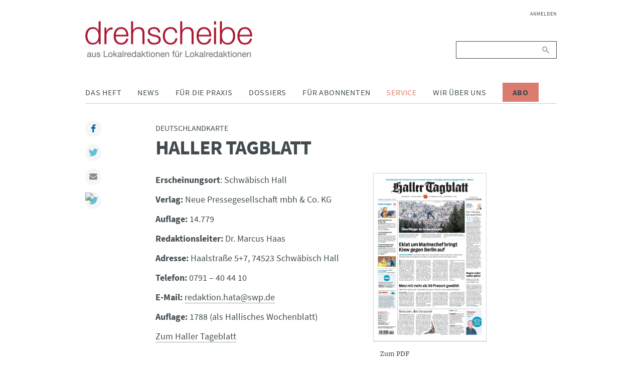

--- FILE ---
content_type: text/html; charset=UTF-8
request_url: https://www.drehscheibe.org/deutschlandkarte-steckbriefe/haller-tagblatt.html
body_size: 5288
content:
<!DOCTYPE html>
<html lang="de">
<head>

      <meta charset="UTF-8">
    <title>Haller Tagblatt - drehscheibe</title>
    <base href="https://www.drehscheibe.org/">

          <meta name="robots" content="index,follow">
      <meta name="description" content="Haller Tagblatt">
      <meta name="keywords" content="">
      <meta name="generator" content="Contao Open Source CMS">
    
    <meta name="viewport" content="width=device-width,initial-scale=1.0">
        <link rel="stylesheet" href="assets/css/layout.min.css,responsive.min.css,reset.min.css,base.css,light.c...-1299ae60.css">        <script src="assets/js/jquery.min.js-9bdc1ca2.js"></script><script src="system/modules/sharebuttons/assets/scripts.js?v=a0e3185b" async></script><link rel="stylesheet" href="files/drehscheibe/theme/font-awesome/css/font-awesome.min.css">
<script src="files/drehscheibe/theme/js/script.js"></script>
<link rel="apple-touch-icon" sizes="57x57" href="files/drehscheibe/theme/img/icons/apple-icon-57x57.png">
<link rel="apple-touch-icon" sizes="60x60" href="files/drehscheibe/theme/img/icons/apple-icon-60x60.png">
<link rel="apple-touch-icon" sizes="72x72" href="files/drehscheibe/theme/img/icons/apple-icon-72x72.png">
<link rel="apple-touch-icon" sizes="76x76" href="files/drehscheibe/theme/img/icons/apple-icon-76x76.png">
<link rel="apple-touch-icon" sizes="114x114" href="files/drehscheibe/theme/img/icons/apple-icon-114x114.png">
<link rel="apple-touch-icon" sizes="120x120" href="files/drehscheibe/theme/img/icons/apple-icon-120x120.png">
<link rel="apple-touch-icon" sizes="144x144" href="files/drehscheibe/theme/img/icons/apple-icon-144x144.png">
<link rel="apple-touch-icon" sizes="152x152" href="files/drehscheibe/theme/img/icons/apple-icon-152x152.png">
<link rel="apple-touch-icon" sizes="180x180" href="files/drehscheibe/theme/img/icons/apple-icon-180x180.png">
<link rel="icon" type="image/png" sizes="192x192"  href="files/drehscheibe/theme/img/icons/android-icon-192x192.png">
<link rel="icon" type="image/png" sizes="32x32" href="files/drehscheibe/theme/img/icons/favicon-32x32.png">
<link rel="icon" type="image/png" sizes="96x96" href="files/drehscheibe/theme/img/icons/favicon-96x96.png">
<link rel="icon" type="image/png" sizes="16x16" href="files/drehscheibe/theme/img/icons/favicon-16x16.png">
<link rel="manifest" href="files/drehscheibe/theme/img/icons/manifest.json">
<meta name="msapplication-TileColor" content="#ffffff">
<meta name="msapplication-TileImage" content="/ms-icon-144x144.png">
<meta name="theme-color" content="#ffffff">

  	<meta property="og:title" content="Haller Tagblatt - drehscheibe" />
	<meta property="og:description" content="Haller Tagblatt" />
	<meta property="og:url" content="https://www.drehscheibe.org/deutschlandkarte-steckbriefe/haller-tagblatt.html" />
	<meta property="og:image" content="{ {env::url} }/files/drehscheibe/theme/img/drehscheibe-logo@2x.png" />
	<link rel="apple-touch-icon" sizes="180x180" href="/apple-touch-icon.png">
	<link rel="icon" type="image/png" sizes="32x32" href="/favicon-32x32.png">
	<link rel="icon" type="image/png" sizes="16x16" href="/favicon-16x16.png">
	<link rel="manifest" href="/site.webmanifest">
	<meta name="msapplication-TileColor" content="#2b5797">
	<meta name="theme-color" content="#ffffff">
</head>
<body id="top" class="mac chrome blink ch131">

      
    <div id="wrapper">

                        <header id="header">
            <div class="inside">
              
<div class="header__brand">
	
<div class="header__publisher" id="publisher">
	<a href="https://www.drehscheibe.org/" title="drehscheibe | Nachrichten aus Lokalredaktionen für Lokalredaktionen">
		<img class="header__logo" src="files/drehscheibe/theme/img/drehscheibe-logo@2x.png" alt="drehscheibe" title="drehscheibe" />
		<img class="header__logo-mobile" src="files/drehscheibe/theme/img/drehscheibe-logo-mobile@2x.png" alt="drehscheibe" title="drehscheibe" />
	</a>
</div>
	
<button id="nav-open" class="nav-btn" type="button">
	<i class="fa fa-bars" aria-hidden="true"></i>
</button>
</div>
<div class="nav" id="navigation">
	
<!-- indexer::stop -->
<nav class="mod_navigation nav__login block">

  
  <a href="deutschlandkarte-steckbriefe/haller-tagblatt.html#skipNavigation235" class="invisible">Navigation überspringen</a>

  
<ul class="level_1">
            <li class="first last"><a href="anmelden.html" title="Anmelden" class="first last">Anmelden</a></li>
      </ul>

  <span id="skipNavigation235" class="invisible"></span>

</nav>
<!-- indexer::continue -->

	
<!-- indexer::stop -->
<div class="mod_search nav__search block">

        
  
<form action="suche.html" method="get">
    <div class="formbody">
        <label for="ctrl_keywords_89" class="invisible">Suchbegriffe</label>
        <input type="search" name="keywords" id="ctrl_keywords_89" class="text" value="">
        <button type="submit" id="ctrl_submit_89" class="submit">Suchen</button>
            </div>
</form>




</div>
<!-- indexer::continue -->

	
<!-- indexer::stop -->
<nav class="mod_navigation nav__pages dropdown block">

  
  <a href="deutschlandkarte-steckbriefe/haller-tagblatt.html#skipNavigation86" class="invisible">Navigation überspringen</a>

  
<ul class="level_1">
            <li class="submenu first"><a href="das-heft.html" title="Das Heft" class="submenu first" aria-haspopup="true">Das Heft</a>
<ul class="level_2">
            <li class="issues first"><a href="ausgaben.html" title="Ausgaben" class="issues first">Ausgaben</a></li>
                <li class="last"><a href="abonnieren.html" title="drehscheibe abonnieren" class="last">Abonnieren</a></li>
      </ul>
</li>
                <li class="submenu"><a href="news.html" title="News" class="submenu" aria-haspopup="true">News</a>
<ul class="level_2">
            <li class="first"><a href="dpa-news-tipps.html" title="dpa-news-tipps" class="first">dpa-news-tipps</a></li>
                <li class="videos"><a href="videos.html" title="Videos" class="videos">Videos</a></li>
                <li><a href="interviews.html" title="Interviews">Interviews</a></li>
                <li><a href="podcast.html" title="Podcast">Podcast</a></li>
                <li><a href="wir-halten-kontakt.html" title="Wir halten Kontakt">Wir halten Kontakt</a></li>
                <li><a href="debatten.html" title="Debatten">Debatten</a></li>
                <li><a href="fiene-checkt.html" title="Fiene checkt">Fiene checkt</a></li>
                <li><a href="forschung.html" title="Forschung">Forschung</a></li>
                <li><a href="eine-woche-mit.html" title="Eine Woche mit">Eine Woche mit</a></li>
                <li><a href="Sonderausgaben.html" title="Sonderausgaben">Sonderausgaben</a></li>
                <li><a href="verschiedenes.html" title="Verschiedenes">Verschiedenes</a></li>
                <li><a href="reden.html" title="Reden aus dem Lokaljournaismus">Reden</a></li>
                <li class="last"><a href="http://www.drehscheibe.org/blog/" title="drehscheibe-Blog" class="last" target="_blank" rel="noreferrer noopener">drehscheibe-Blog</a></li>
      </ul>
</li>
                <li class="submenu"><a href="fuer-die-praxis.html" title="Für die Praxis" class="submenu" aria-haspopup="true">Für die Praxis</a>
<ul class="level_2">
            <li class="first"><a href="themenwochen.html" title="Themenwochen" class="first">Themenwochen</a></li>
                <li><a href="presserecht.html" title="Presserecht">Presserecht</a></li>
                <li><a href="presserat.html" title="Presserat">Presserat</a></li>
                <li><a href="internetwerkstatt.html" title="Internetwerkstatt">Internetwerkstatt</a></li>
                <li><a href="leseranwalt.html" title="Leseranwalt">Leseranwalt</a></li>
                <li><a href="lokaltipps.html" title="Lokaltipps">Lokaltipps</a></li>
                <li><a href="linktipps.html" title="Linktipps">Linktipps</a></li>
                <li><a href="nachgedreht.html" title="Nachgedreht">Nachgedreht</a></li>
                <li class="last"><a href="drehscheibe-plus.html" title="drehscheibe plus" class="last">drehscheibe plus</a></li>
      </ul>
</li>
                <li class="submenu"><a href="dossiers.html" title="Dossiers" class="submenu" aria-haspopup="true">Dossiers</a>
<ul class="level_2">
            <li class="first"><a href="wahlen.html" title="Dossier zur Bundestagswahl" class="first">Wahlen</a></li>
                <li><a href="integration.html" title="Integration">Integration</a></li>
                <li><a href="kommunalpolitik.html" title="Kommunalpolitik">Kommunalpolitik</a></li>
                <li><a href="corona.html" title="Corona">Corona</a></li>
                <li class="last"><a href="krieg-gegen-die-ukraine.html" title="Krieg gegen die Ukraine" class="last">Krieg gegen die Ukraine</a></li>
      </ul>
</li>
                <li class="submenu"><a href="fuer-abonnenten.html" title="Für Abonnenten" class="submenu" aria-haspopup="true">Für Abonnenten</a>
<ul class="level_2">
            <li class="first"><a href="archiv.html" title="Archiv" class="first">Archiv</a></li>
                <li><a href="ideenlisten.html" title="Ideenlisten">Ideenlisten</a></li>
                <li class="redaktionskalender"><a href="redaktionskalender.html" title="Redaktionskalender" class="redaktionskalender">Redaktionskalender</a></li>
                <li class="last"><a href="registrieren.html" title="Registrieren" class="last">Registrieren</a></li>
      </ul>
</li>
                <li class="submenu trail"><a href="service.html" title="Service" class="submenu trail" aria-haspopup="true">Service</a>
<ul class="level_2">
            <li class="first"><a href="seminare.html" title="Seminare" class="first">Seminare</a></li>
                <li><a href="forum-lokaljournalismus.html" title="Forum Lokaljournalismus">Forum Lokaljournalismus</a></li>
                <li><a href="glossar.html" title="Glossar">Glossar Migration</a></li>
                <li><a href="glossar-lokaljournalismus.html" title="Glossar Lokaljournalismus">Glossar Lokaljournalismus</a></li>
                <li><a href="publikationen.html" title="Publikationen">Publikationen</a></li>
                <li><a href="journalistenpreise.html" title="Journalistenpreise">Journalistenpreise</a></li>
                <li class="trail"><a href="deutschlandkarte.html" title="Deutschlandkarte" class="trail">Deutschlandkarte</a></li>
                <li><a href="kindermedienkonferenz.html" title="Kindermedienkonferenz">Kindermedienkonferenz</a></li>
                <li class="last"><a href="newsletter.html" title="Newsletter abonnieren" class="last">Newsletter</a></li>
      </ul>
</li>
                <li class="submenu"><a href="wir-ueber-uns.html" title="Wir über uns" class="submenu" aria-haspopup="true">Wir über uns</a>
<ul class="level_2">
            <li class="first"><a href="redaktion.html" title="Redaktion" class="first">Redaktion</a></li>
                <li><a href="projektteam-lokaljournalisten.html" title="Projektteam Lokaljournalisten">Projektteam Lokaljournalisten</a></li>
                <li class="last"><a href="bpb.html" title="Bundeszentrale für politische Bildung" class="last">bpb</a></li>
      </ul>
</li>
                <li class="cta-btn last"><a href="abonnieren.html" title="Abo" class="cta-btn last">Abo</a></li>
      </ul>

  <span id="skipNavigation86" class="invisible"></span>

</nav>
<!-- indexer::continue -->

</div>            </div>
          </header>
              
      
              <div id="container">

                      <div id="main" class="main-article">
              <div class="inside">
                

  <div class="mod_article block" id="article-1423">
    
          
<div class="mod_newsreader block">

        
  
  <div class="layout_full article block">

      <div class="kicker">Deutschlandkarte</div>
    <div class="invisible">:</div>
  
  <h1>Haller Tagblatt</h1>

  
      
<div class="ce_text block">

        
  
  
      <figure class="image_container float_right">

              <a href="files/drehscheibe/media/service/deutschlandkarte/deutschlandkarte-2021/haller-tagblatt-2022.pdf" title="Haller Tagblatt">
      
      

<img src="files/drehscheibe/media/service/deutschlandkarte/deutschlandkarte-relaunch/baden-wuerttemberg/haller-tagblatt.png" width="667" height="1000" alt="Haller Tagblatt">


              </a>
      
              <figcaption class="caption">Zum PDF</figcaption>
      
    </figure>
  
      <p><strong>Erscheinungsort</strong>: Schwäbisch Hall</p>
<p><strong>Verlag:</strong> Neue Pressegesellschaft mbh &amp; Co. KG</p>
<p><strong>Auflage:</strong> 14.779</p>
<p><strong>Redaktionsleiter: </strong>Dr. Marcus Haas</p>
<p><strong>Adresse:</strong> Haalstraße 5+7, 74523 Schwäbisch Hall</p>
<p><strong>Telefon:</strong> 0791 – 40 44 10</p>
<p><strong>E-Mail:</strong> <a href="&#109;&#97;&#105;&#108;&#116;&#111;&#58;&#114;&#x65;&#100;&#x61;&#107;&#x74;&#105;&#x6F;&#110;&#x40;&#104;&#x61;&#108;&#x6C;&#101;&#x72;&#116;&#x61;&#103;&#x62;&#108;&#x61;&#116;&#x74;&#46;&#x64;&#101;">&#114;&#x65;&#100;&#x61;&#107;&#x74;&#105;&#x6F;&#110;&#x2E;&#104;&#x61;&#116;&#x61;&#64;&#x73;&#119;&#x70;&#46;&#x64;&#101;</a></p>
<p><strong>Auflage:</strong> 1788 (als Hallisches Wochenblatt)</p>
<p><a href="https://www.swp.de/lokales/schwaebisch-hall/" target="_blank" rel="noopener">Zum Haller Tageblatt</a></p>  

</div>
  
  
  
            <ul class="tag-chain">
              <li class="tag-chain-item first last"><a href="schlagworte/tag/Haller%20Tagblatt.html">Haller Tagblatt</a></li>
            </ul>
      
</div>

      <!-- indexer::stop -->
    <p class="back"><a href="javascript:history.go(-1)" title="Zurück">Zurück</a></p>
    <!-- indexer::continue -->
  
      <div class="ce_comments block">
      <h2>Kommentare</h2>
                  <h2>Einen Kommentar schreiben</h2>
      <!-- indexer::stop -->
<div class="inside">
  <div class="comments__heading">Kommentieren</div>
  <div class="form">
                  <form id="com_tl_news_3784" method="post">
          <div class="formbody">
            <input type="hidden" name="FORM_SUBMIT" value="com_tl_news_3784">
            <input type="hidden" name="REQUEST_TOKEN" value="">
            <div class="widget widget-explanation explanation">
				<p>Bei den mit Sternchen (*) markierten Feldern handelt es sich um Pflichtfelder.</p>
			</div>
            <div class="widget">
              <label for="ctrl_name_3784" class="mandatory"><span class="invisible">Pflichtfeld </span>Name<span class="mandatory">*</span></label>              <input type="text" name="name" id="ctrl_name_3784" class="text mandatory" value="" required maxlength="64">            </div>
            <div class="widget">
              <label for="ctrl_email_3784" class="mandatory"><span class="invisible">Pflichtfeld </span>E-Mail (wird nicht veröffentlicht)<span class="mandatory">*</span></label>              <input type="email" name="email" id="ctrl_email_3784" class="text mandatory" value="" required maxlength="255">            </div>
            <div class="widget">
              <label for="ctrl_website_3784">Webseite</label>              <input type="url" name="website" id="ctrl_website_3784" class="text" value="" maxlength="128">            </div>
                          <div class="widget">
                <label for="ctrl_captcha"><span id="captcha_text_captcha_3784" class="captcha_text">&#66;&#x69;&#116;&#x74;&#101;&#x20;&#97;&#x64;&#100;&#x69;&#101;&#x72;&#101;&#x6E;&#32;&#x53;&#105;&#x65;&#32;&#x33;&#32;&#x75;&#110;&#x64;&#32;&#x32;&#46;</span><span class="mandatory">*</span></label>
                <input type="text" name="captcha_captcha" id="ctrl_captcha_3784" class="captcha mandatory" value="" aria-describedby="captcha_text_captcha_3784" maxlength="2" required>              </div>
                        <div class="widget">
              <label for="ctrl_comment_3784" class="invisible">Kommentar</label>
              <textarea name="comment" id="ctrl_comment_3784" class="textarea mandatory" rows="4" cols="40" required></textarea>            </div>
            <div class="widget">
              <fieldset id="ctrl_notify_3784" class="checkbox_container"><input type="hidden" name="notify" value=""><span><input type="checkbox" name="notify" id="opt_notify_3784_0" class="checkbox" value="1"> <label id="lbl_notify_3784_0" for="opt_notify_3784_0">Über neue Kommentare per E-Mail benachrichtigen (Sie können das Abonnement jederzeit beenden)</label></span> </fieldset>            </div>
            <div class="submit_container">
              <input type="submit" class="submit" value="Kommentar absenden">
            </div>
          </div>
        </form>
            </div>
</div>
<!-- indexer::continue -->
    </div>
  

</div>
    
      </div>


<!-- indexer::stop -->
<div class="mod_sharebuttons article__share-buttons">

    
	<div class="sharebuttons__heading">Teilen:</div>

    
<!-- indexer::stop -->
<div class="sharebuttons">
	<ul class="theme light">
                                    <li><a class="facebook" href="https://www.facebook.com/sharer/sharer.php?u=https%3A%2F%2Fwww.drehscheibe.org%2Fdeutschlandkarte-steckbriefe%2Fhaller-tagblatt.html&amp;t=Deutschlandkarte%20Steckbriefe" rel="nofollow" title="auf Facebook teilen" onclick="return shd.open(this.href,600,300);">Facebook</a></li>
                                                            <li><a class="twitter" href="https://twitter.com/intent/tweet?url=https%3A%2F%2Fwww.drehscheibe.org%2Fdeutschlandkarte-steckbriefe%2Fhaller-tagblatt.html&amp;text=Deutschlandkarte%20Steckbriefe" rel="nofollow" title="auf Twitter teilen" onclick="return shd.open(this.href,500,260);">Twitter</a></li>
                                                            <li><a class="mail" href="mailto:?subject=Website%20Empfehlung:%20Deutschlandkarte%20Steckbriefe&amp;body=https%3A%2F%2Fwww.drehscheibe.org%2Fdeutschlandkarte-steckbriefe%2Fhaller-tagblatt.html">Mail</a></li>
                                                                        <li><a href="javascript:;" onclick="window.print()"><img src="https://simplesharebuttons.com/images/somacro/print.png" alt="Print" /></a></li>
                    	</ul>
</div>
<!-- indexer::continue -->
</div>
<!-- indexer::continue -->
              </div>
                          </div>
          
        </div>
      
      
                        <footer id="footer">
            <div class="inside">
              
<div class="nav" id="footer-navigation">
	
<!-- indexer::stop -->
<nav class="mod_customnav nav__footer block">

  
  <a href="deutschlandkarte-steckbriefe/haller-tagblatt.html#skipNavigation91" class="invisible">Navigation überspringen</a>

  
<ul class="level_1">
            <li class="first"><a href="faq.html" title="FAQ" class="first">FAQ</a></li>
                <li><a href="datenschutz.html" title="Datenschutz">Datenschutz</a></li>
                <li><a href="#uc-corner-modal-show" title="Cookie-Einstellungen">Cookie-Einstellungen</a></li>
                <li><a href="kontakt.html" title="Kontakt">Kontakt</a></li>
                <li class="last"><a href="impressum.html" title="Impressum" class="last">Impressum</a></li>
      </ul>

  <span id="skipNavigation91" class="invisible"></span>

</nav>
<!-- indexer::continue -->

	
<div class="nav__social">
	<ul>
		<li>
			<a href="https://www.facebook.com/drehscheibe/">
	  			<i class="fa fa-facebook" aria-hidden="true"></i>
			</a>
		</li>
		<li>
			<a href="http://www.youtube.com/user/drehscheibeMagazin">
				<i class="fa fa-youtube-play" aria-hidden="true"></i>
			</a>
		</li>
		<li>
			<a href="https://vimeo.com/user59296168/">
	  			<i class="fa fa-vimeo" aria-hidden="true"></i>
			</a>
		</li>
		<li>
			<a href="http://www.twitter.com/drehscheibe">
	  			<i class="fa fa-twitter" aria-hidden="true"></i>
			</a>
		</li>
	</ul>
</div>
</div>
<div class="footer__copyright">
	Copyright © 2026 drehscheibe. Alle Rechte vorbehalten
</div>            </div>
          </footer>
              
    </div>

      
  
<script src="assets/jquery-ui/js/jquery-ui.min.js"></script>
<script>
  (function($) {
    $(document).ready(function() {
      $(document).accordion({
        // Put custom options here
        heightStyle: 'content',
        header: 'div.toggler',
        collapsible: true,
        create: function(event, ui) {
          ui.header.addClass('active');
          $('div.toggler').attr('tabindex', 0);
        },
        activate: function(event, ui) {
          ui.newHeader.addClass('active');
          ui.oldHeader.removeClass('active');
          $('div.toggler').attr('tabindex', 0);
        }
      });
    });
  })(jQuery);
</script>
  <script type="application/ld+json">
{
    "@context": "https:\/\/schema.org",
    "@graph": [
        {
            "@type": "WebPage"
        }
    ]
}
</script>
<script type="application/ld+json">
{
    "@context": "https:\/\/schema.contao.org",
    "@graph": [
        {
            "@type": "Page",
            "fePreview": false,
            "groups": [],
            "noSearch": false,
            "pageId": 1239,
            "protected": false,
            "title": "Haller Tagblatt"
        }
    ]
}
</script>
</body>
</html>


--- FILE ---
content_type: text/css
request_url: https://www.drehscheibe.org/assets/css/layout.min.css,responsive.min.css,reset.min.css,base.css,light.c...-1299ae60.css
body_size: 11550
content:
body,form,figure{margin:0;padding:0}img{border:0}header,footer,nav,section,aside,article,figure,figcaption{display:block}body{font-size:100.01%}select,input,textarea{font-size:99%}#container,.inside{position:relative}#main,#left,#right{float:left;position:relative}#main{width:100%}#left{margin-left:-100%}#right{margin-right:-100%}#footer{clear:both}#main .inside{min-height:1px}.ce_gallery>ul,.content-gallery>ul{margin:0;padding:0;overflow:hidden;list-style:none}.ce_gallery>ul li,.content-gallery>ul li{float:left}.ce_gallery>ul li.col_first,.content-gallery>ul li.col_first{clear:left}.float_left,.media--left>figure{float:left}.float_right,.media--right>figure{float:right}.block{overflow:hidden}.media{display:flow-root}.clear,#clear{height:.1px;font-size:.1px;line-height:.1px;clear:both}.invisible{border:0;clip:rect(0 0 0 0);height:1px;margin:-1px;overflow:hidden;padding:0;position:absolute;width:1px}.custom{display:block}#container:after,.custom:after{content:"";display:table;clear:both}
@media (max-width:767px){#wrapper{margin:0;width:auto}#container{padding-left:0;padding-right:0}#main,#left,#right{float:none;width:auto}#left{right:0;margin-left:0}#right{margin-right:0}}img{max-width:100%;height:auto}.audio_container audio{max-width:100%}.video_container video{max-width:100%;height:auto}.aspect,.responsive{position:relative;height:0}.aspect iframe,.responsive iframe{position:absolute;top:0;left:0;width:100%;height:100%}.aspect--16\:9,.responsive.ratio-169{padding-bottom:56.25%}.aspect--16\:10,.responsive.ratio-1610{padding-bottom:62.5%}.aspect--21\:9,.responsive.ratio-219{padding-bottom:42.8571%}.aspect--4\:3,.responsive.ratio-43{padding-bottom:75%}.aspect--3\:2,.responsive.ratio-32{padding-bottom:66.6666%}
header,footer,nav,section,aside,main,article,figure,figcaption{display:block}body,div,h1,h2,h3,h4,h5,h6,p,blockquote,pre,code,ol,ul,li,dl,dt,dd,figure,table,th,td,form,fieldset,legend,input,textarea{margin:0;padding:0}table{border-spacing:0;border-collapse:collapse}caption,th,td{text-align:left;text-align:start;vertical-align:top}abbr,acronym{font-variant:normal;border-bottom:1px dotted #666;cursor:help}blockquote,q{quotes:none}fieldset,img,iframe{border:0}ul{list-style-type:none}sup{vertical-align:text-top}sub{vertical-align:text-bottom}del{text-decoration:line-through}ins{text-decoration:none}body{font:12px/1 "Lucida Grande","Lucida Sans Unicode",Verdana,sans-serif;color:#000}input,button,textarea,select{font-family:inherit;font-size:99%;font-weight:inherit}pre,code{font-family:Monaco,monospace}h1,h2,h3,h4,h5,h6{font-size:100%;font-weight:400}h1{font-size:1.8333em}h2{font-size:1.6667em}h3{font-size:1.5em}h4{font-size:1.3333em}table{font-size:inherit}caption,th{font-weight:700}a{color:#00f}h1,h2,h3,h4,h5,h6{margin-top:1em}h1,h2,h3,h4,h5,h6,p,pre,blockquote,table,ol,ul,form{margin-bottom:12px}
.sharebuttons {
	overflow:hidden;
}

.sharebuttons > ul.theme {
	list-style-type:none;
	margin:-4px;
	padding:0;
}

.sharebuttons > ul.theme:after {
	content:"";
	display:block;
	clear:both;
}

.sharebuttons > ul.theme > li {
	float:left;
}

.sharebuttons > ul.theme > li > a {
	margin:4px;
	display:block;
	white-space:nowrap;
	overflow:hidden;
	text-indent:101%;
	background-repeat:no-repeat;
	background-position:center;
}

.sharebuttons > ul.text > li > a {
	text-indent:0;
}

/* source: http://www.kplitsolutions.com/freebies.html */

.sharebuttons > ul.light > li > a {
	width:32px;
	height:32px;
	background-image:url('../../system/modules/sharebuttons/assets/light/sprites-32.png');
}

.sharebuttons > ul.light > li > a.facebook {
	background-position:-40px 0;
}

.sharebuttons > ul.light > li > a.twitter {
	background-position:-200px 0;
}

.sharebuttons > ul.light > li > a.twitter2 {
	background-position:-160px 0;
}

.sharebuttons > ul.light > li > a.gplus {
	background-position:-80px 0;
}

.sharebuttons > ul.light > li > a.linkedin {
	background-position:-120px 0;
}

.sharebuttons > ul.light > li > a.xing {
	background-position:-240px 0;
}

.sharebuttons > ul.light > li > a.mail {
	background-position:0 0;
}

.sharebuttons > ul.light > li > a.tumblr {
	background-position:-280px 0;
}

.sharebuttons > ul.light > li > a.pinterest {
	background-position:-320px 0;
}

.sharebuttons > ul.light > li > a.reddit {
	background-position:-360px 0;
}

.sharebuttons > ul.light > li > a.whatsapp {
	background-position:-400px 0;
}

@media only screen and (-webkit-min-device-pixel-ratio: 1.3),
       only screen and (-o-min-device-pixel-ratio: 13/10),
       only screen and (min-resolution: 120dpi) 
{
	.sharebuttons > ul.light > li > a {
		background-size:auto 32px;
		background-image:url('../../system/modules/sharebuttons/assets/light/sprites-64.png');
	}
}

/*! normalize.css v5.0.0 | MIT License | github.com/necolas/normalize.css */article, aside, details, figcaption, figure, footer, header, img, main, menu, nav, section {
    display: block;
}
button, hr, input {
    overflow: visible;
}
audio, canvas, progress, video {
    display: inline-block;
}
progress, sub, sup {
    vertical-align: baseline;
}
[type=checkbox], [type=radio], legend {
    box-sizing: border-box;
    padding: 0;
}
body, figure {
    margin: 0;
}
#header, sub, sup {
    position: relative;
}
hr {
    box-sizing: content-box;
    height: 0;
}
code, kbd, pre, samp {
    font-family: monospace, monospace;
    font-size: 1em;
}
a {
    background-color: transparent;
    -webkit-text-decoration-skip: objects;
    color: #414b50;
    text-decoration: none;
}
a:active, a:hover {
    outline-width: 0;
}
abbr[title] {
    border-bottom: none;
    text-decoration: underline;
    text-decoration: underline dotted;
}
b, strong {
    font-weight: bolder;
}
dfn {
    font-style: italic;
}
mark {
    background-color: #ff0;
    color: #000;
}
#header, #wrapper, .nav-btn, body {
    background-color: #fff;
}
small {
    font-size: 80%}
sub, sup {
    font-size: 75%;
    line-height: 0;
}
sub {
    bottom: -.25em;
}
sup {
    top: -.5em;
}
audio:not([controls]) {
    display: none;
    height: 0;
}
img {
    border-style: none;
    width: 100%;
    height: auto;
}
svg:not(:root) {
    overflow: hidden;
}
button, input, optgroup, select, textarea {
    font-family: sans-serif;
    font-size: 100%;
    line-height: 1.15;
    margin: 0;
}
button, select {
    text-transform: none;
}
[type=reset], [type=submit], button, html [type=button] {
    -webkit-appearance: button;
}
[type=button]::-moz-focus-inner, [type=reset]::-moz-focus-inner, [type=submit]::-moz-focus-inner, button::-moz-focus-inner {
    border-style: none;
    padding: 0;
}
[type=button]:-moz-focusring, [type=reset]:-moz-focusring, [type=submit]:-moz-focusring, button:-moz-focusring {
    outline: ButtonText dotted 1px;
}
fieldset {
    margin: 0 2px;
}
legend {
    color: inherit;
    display: table;
    max-width: 100%;
    white-space: normal;
}
textarea {
    overflow: auto;
}
[type=number]::-webkit-inner-spin-button, [type=number]::-webkit-outer-spin-button {
    height: auto;
}
[type=search] {
    -webkit-appearance: textfield;
    outline-offset: -2px;
}
[type=search]::-webkit-search-cancel-button, [type=search]::-webkit-search-decoration {
    -webkit-appearance: none;
}
::-webkit-file-upload-button {
    -webkit-appearance: button;
    font: inherit;
}
h2, h3 {
    line-height: 1.2;
}
summary {
    display: list-item;
}
[hidden], template {
    display: none;
}
/* source-sans-pro-300 - latin */
@font-face {
  font-family: 'Source Sans Pro';
  font-style: normal;
  font-weight: 300;
  src: url('../../files/drehscheibe/theme/fonts/source-sans-pro-v13-latin-300.eot'); /* IE9 Compat Modes */
  src: local('Source Sans Pro Light'), local('SourceSansPro-Light'),
       url('../../files/drehscheibe/theme/fonts/source-sans-pro-v13-latin-300.eot?#iefix') format('embedded-opentype'), /* IE6-IE8 */
       url('../../files/drehscheibe/theme/fonts/source-sans-pro-v13-latin-300.woff2') format('woff2'), /* Super Modern Browsers */
       url('../../files/drehscheibe/theme/fonts/source-sans-pro-v13-latin-300.woff') format('woff'), /* Modern Browsers */
       url('../../files/drehscheibe/theme/fonts/source-sans-pro-v13-latin-300.ttf') format('truetype'), /* Safari, Android, iOS */
       url('../../files/drehscheibe/theme/fonts/source-sans-pro-v13-latin-300.svg#SourceSansPro') format('svg'); /* Legacy iOS */
}
/* source-sans-pro-300italic - latin */
@font-face {
  font-family: 'Source Sans Pro';
  font-style: italic;
  font-weight: 300;
  src: url('../../files/drehscheibe/theme/fonts/source-sans-pro-v13-latin-300italic.eot'); /* IE9 Compat Modes */
  src: local('Source Sans Pro Light Italic'), local('SourceSansPro-LightItalic'),
       url('../../files/drehscheibe/theme/fonts/source-sans-pro-v13-latin-300italic.eot?#iefix') format('embedded-opentype'), /* IE6-IE8 */
       url('../../files/drehscheibe/theme/fonts/source-sans-pro-v13-latin-300italic.woff2') format('woff2'), /* Super Modern Browsers */
       url('../../files/drehscheibe/theme/fonts/source-sans-pro-v13-latin-300italic.woff') format('woff'), /* Modern Browsers */
       url('../../files/drehscheibe/theme/fonts/source-sans-pro-v13-latin-300italic.ttf') format('truetype'), /* Safari, Android, iOS */
       url('../../files/drehscheibe/theme/fonts/source-sans-pro-v13-latin-300italic.svg#SourceSansPro') format('svg'); /* Legacy iOS */
}
/* source-sans-pro-regular - latin */
@font-face {
  font-family: 'Source Sans Pro';
  font-style: normal;
  font-weight: 400;
  src: url('../../files/drehscheibe/theme/fonts/source-sans-pro-v13-latin-regular.eot'); /* IE9 Compat Modes */
  src: local('Source Sans Pro Regular'), local('SourceSansPro-Regular'),
       url('../../files/drehscheibe/theme/fonts/source-sans-pro-v13-latin-regular.eot?#iefix') format('embedded-opentype'), /* IE6-IE8 */
       url('../../files/drehscheibe/theme/fonts/source-sans-pro-v13-latin-regular.woff2') format('woff2'), /* Super Modern Browsers */
       url('../../files/drehscheibe/theme/fonts/source-sans-pro-v13-latin-regular.woff') format('woff'), /* Modern Browsers */
       url('../../files/drehscheibe/theme/fonts/source-sans-pro-v13-latin-regular.ttf') format('truetype'), /* Safari, Android, iOS */
       url('../../files/drehscheibe/theme/fonts/source-sans-pro-v13-latin-regular.svg#SourceSansPro') format('svg'); /* Legacy iOS */
}
/* source-sans-pro-italic - latin */
@font-face {
  font-family: 'Source Sans Pro';
  font-style: italic;
  font-weight: 400;
  src: url('../../files/drehscheibe/theme/fonts/source-sans-pro-v13-latin-italic.eot'); /* IE9 Compat Modes */
  src: local('Source Sans Pro Italic'), local('SourceSansPro-Italic'),
       url('../../files/drehscheibe/theme/fonts/source-sans-pro-v13-latin-italic.eot?#iefix') format('embedded-opentype'), /* IE6-IE8 */
       url('../../files/drehscheibe/theme/fonts/source-sans-pro-v13-latin-italic.woff2') format('woff2'), /* Super Modern Browsers */
       url('../../files/drehscheibe/theme/fonts/source-sans-pro-v13-latin-italic.woff') format('woff'), /* Modern Browsers */
       url('../../files/drehscheibe/theme/fonts/source-sans-pro-v13-latin-italic.ttf') format('truetype'), /* Safari, Android, iOS */
       url('../../files/drehscheibe/theme/fonts/source-sans-pro-v13-latin-italic.svg#SourceSansPro') format('svg'); /* Legacy iOS */
}
/* source-sans-pro-700 - latin */
@font-face {
  font-family: 'Source Sans Pro';
  font-style: normal;
  font-weight: 700;
  src: url('../../files/drehscheibe/theme/fonts/source-sans-pro-v13-latin-700.eot'); /* IE9 Compat Modes */
  src: local('Source Sans Pro Bold'), local('SourceSansPro-Bold'),
       url('../../files/drehscheibe/theme/fonts/source-sans-pro-v13-latin-700.eot?#iefix') format('embedded-opentype'), /* IE6-IE8 */
       url('../../files/drehscheibe/theme/fonts/source-sans-pro-v13-latin-700.woff2') format('woff2'), /* Super Modern Browsers */
       url('../../files/drehscheibe/theme/fonts/source-sans-pro-v13-latin-700.woff') format('woff'), /* Modern Browsers */
       url('../../files/drehscheibe/theme/fonts/source-sans-pro-v13-latin-700.ttf') format('truetype'), /* Safari, Android, iOS */
       url('../../files/drehscheibe/theme/fonts/source-sans-pro-v13-latin-700.svg#SourceSansPro') format('svg'); /* Legacy iOS */
}
/* source-sans-pro-700italic - latin */
@font-face {
  font-family: 'Source Sans Pro';
  font-style: italic;
  font-weight: 700;
  src: url('../../files/drehscheibe/theme/fonts/source-sans-pro-v13-latin-700italic.eot'); /* IE9 Compat Modes */
  src: local('Source Sans Pro Bold Italic'), local('SourceSansPro-BoldItalic'),
       url('../../files/drehscheibe/theme/fonts/source-sans-pro-v13-latin-700italic.eot?#iefix') format('embedded-opentype'), /* IE6-IE8 */
       url('../../files/drehscheibe/theme/fonts/source-sans-pro-v13-latin-700italic.woff2') format('woff2'), /* Super Modern Browsers */
       url('../../files/drehscheibe/theme/fonts/source-sans-pro-v13-latin-700italic.woff') format('woff'), /* Modern Browsers */
       url('../../files/drehscheibe/theme/fonts/source-sans-pro-v13-latin-700italic.ttf') format('truetype'), /* Safari, Android, iOS */
       url('../../files/drehscheibe/theme/fonts/source-sans-pro-v13-latin-700italic.svg#SourceSansPro') format('svg'); /* Legacy iOS */
}
@font-face {
    font-family: 'Source Serif Pro';
    font-style: normal;
    font-weight: 400;
    src: local('Source Serif Pro'), local('SourceSerifPro-Regular'), url(https://fonts.gstatic.com/s/sourceserifpro/v4/CeUM4np2c42DV49nanp55fwyBZ-rE6leZUadLL2YbCE.woff2) format('woff2');
    unicode-range: U+0000-00FF, U+0131, U+0152-0153, U+02C6, U+02DA, U+02DC, U+2000-206F, U+2074, U+20AC, U+2212, U+2215, U+E0FF, U+EFFD, U+F000;
}
/* source-serif-pro-regular - latin */
@font-face {
  font-family: 'Source Serif Pro';
  font-style: normal;
  font-weight: 400;
  src: url('../../files/drehscheibe/theme/fonts/source-serif-pro-v7-latin-regular.eot'); /* IE9 Compat Modes */
  src: local('Source Serif Pro'), local('SourceSerifPro-Regular'),
       url('../../files/drehscheibe/theme/fonts/source-serif-pro-v7-latin-regular.eot?#iefix') format('embedded-opentype'), /* IE6-IE8 */
       url('../../files/drehscheibe/theme/fonts/source-serif-pro-v7-latin-regular.woff2') format('woff2'), /* Super Modern Browsers */
       url('../../files/drehscheibe/theme/fonts/source-serif-pro-v7-latin-regular.woff') format('woff'), /* Modern Browsers */
       url('../../files/drehscheibe/theme/fonts/source-serif-pro-v7-latin-regular.ttf') format('truetype'), /* Safari, Android, iOS */
       url('../../files/drehscheibe/theme/fonts/source-serif-pro-v7-latin-regular.svg#SourceSerifPro') format('svg'); /* Legacy iOS */
}
html {
    font-family: sans-serif;
    line-height: 1.15;
    -ms-text-size-adjust: 100%;
    -webkit-text-size-adjust: 100%;
    -webkit-font-smoothing: antialiased;
    -moz-osx-font-smoothing: grayscale;
}
* {
    -webkit-box-sizing: border-box;
    box-sizing: border-box;
}
:focus {
    outline: 0;
}
body {
    padding: 0;
    font-family: 'Source Serif Pro', serif;
    font-size: 1em;
    line-height: 1.5;
}
.kicker, .nav__pages .submenu .level_2 a, .nav__pages .submenu .level_2 strong, h1, h2, h3, h4, h5, h6 {
    font-family: 'Source Sans Pro', sans-serif;
}
@media screen and (min-width:61.25em) {
    body::before {
    content: "desktop"}
}@media screen and (min-width:48em) {
    body::before {
    content: "tablet"}
}@media screen and (min-width:32.5em) {
    body::before {
    content: "mobile";
    display: none;
}
}#wrapper {
    min-width: 18.75em;
    max-width: 61.25rem;
    margin: 0 auto;
    color: #414b50;
}
.ce_accordion a, p a {
    -webkit-transition-property: border-bottom-color, color;
    -o-transition-property: border-bottom-color, color;
    transition-property: border-bottom-color, color;
    -webkit-transition-duration: .2s;
    -o-transition-duration: .2s;
    transition-duration: .2s;
    border-bottom: 1px solid rgba(65, 75, 80, .5);
    color: #414b50;
}
a:active, a:focus, a:hover {
    color: #c41128;
    border-bottom-color: rgba(196, 17, 40, .5);
}
h1, h2, h3, h4, h5, h6 {
    font-size: 1em;
    font-weight: 700;
    line-height: 1.2;
}
h1 {
    font-size: 1.875rem;
    margin: .67em 0;
    text-transform: uppercase;
}
@media screen and (min-width:48em) {
    h1 {
    font-size: 2.5rem;
    letter-spacing: -.063rem;
}
#header {
    margin: .625rem 1.25rem 0;
}
}h2 {
    font-size: 1.75rem;
}
h3 {
    font-size: 1.5rem;
}
input[type=search] {
    -webkit-appearance: none;
    -webkit-box-sizing: border-box;
    box-sizing: border-box;
}
#header {
    margin-bottom: 1.25rem;
}
.header__brand {
    border-bottom: 1px solid #EDC0B5;
    height: 3.375rem;
    padding: 0 0 0 .875rem;
}
.header__publisher {
    float: left;
    margin: 0;
}
.header__logo-mobile {
    width: 11.25rem;
    height: 1.625rem;
    margin-top: .75rem;
    color: #414b50;
    vertical-align: middle;
}
.header__logo {
    display: none;
}
@media screen and (min-width:48em) {
    #header {
        border-bottom: 1px solid #EDC0B5;
    }
    .header__brand {
        border-bottom: 0;
        line-height: inherit;
        padding: 0;
        position: absolute;
        top: 2rem;
    }
    .header__logo {
        width: 20.81rem;
        display: block;
        color: #414b50;
        vertical-align: middle;
    }
    .header__logo-mobile, .nav-btn {
        display: none;
    }
}
.nav-btn {
    width: 3.375rem;
    height: 3.375rem;
    float: right;
    padding: 0;
    font-size: 2.5rem;
    color: #414b50;
    border-color: #EDC0B5;
    border-style: solid;
    border-width: 0 0 0 1px;
    cursor: pointer;
}
.nav-icon-bar {
    display: block;
    width: 1.125em;
    height: .125em;
    -webkit-border-radius: 1px;
    -moz-border-radius: 1px;
    border-radius: 1px;
    -webkit-box-shadow: 0 1px 0 rgba(0, 0, 0, .25);
    -moz-box-shadow: 0 1px 0 rgba(0, 0, 0, .25);
    box-shadow: 0 1px 0 rgba(0, 0, 0, .25);
    background-color: #313131;
}
.nav-icon:before {
    background: 0 0;
    width: 1.125em;
    height: .875em;
    display: block;
    content: "";
    position: absolute;
}
.nav {
    display: none;
    -webkit-flex-flow: column nowrap;
    -ms-flex-flow: column nowrap;
    flex-flow: column nowrap;
    font-size: 1em;
    letter-spacing: .05em;
}
@media screen and (max-width:47.999em) {
    .nav {
        padding: .875rem;
        background-color: #5a6367;
    }
}
.nav__search form {
    overflow: hidden;
    padding: 1rem 0;
}
@media screen and (min-width:48em) {
    .nav {
    display: block;
    display: -webkit-box;
    display: -webkit-flex;
    display: -ms-flexbox;
    display: flex;
    -webkit-flex-flow: row wrap;
    -ms-flex-flow: row wrap;
    flex-flow: row wrap;
}
.nav__account, .nav__login {
    position: relative;
    margin-left: auto;
    margin-bottom: 1rem;
    font-family: 'Source Sans Pro', sans-serif;
    font-size: .75rem;
    letter-spacing: 1px;
    text-transform: uppercase;
    line-height: 2rem;
    border-bottom: 1px solid #EDC0B5;
}
.nav__login {
    margin-bottom: 0;
    line-height: 1rem;
    font-size: .625rem;
    border-bottom: none;
}
.nav__login ul {
    float: right;
}
.nav__account li, .nav__login li {
    float: left;
    margin-right: 2rem;
}
.nav__login li {
    margin-right: 1rem;
}
.nav__account li.last, .nav__login li.last {
    margin-right: 0;
}
.nav__search {
    -webkit-box-flex: 1;
    -webkit-flex: 1 1 100%;
    -ms-flex: 1 1 100%;
    flex: 1 1 100%;
    height: 6.25rem;
}
.nav__search form {
    float: right;
    padding: 1.375rem 0 0;
}
}.nav__search input[type=search] {
    width: 80%;
    height: 2.1875rem;
    float: left;
    padding: 0 0 0 .625em;
    font-size: 1em;
    line-height: normal;
    color: #414b50;
    background-color: #fff;
    border: 1px solid #414b50;
    border-right: none;
}
.nav__search input[type=submit] {
    width: 2.1875rem;
    height: 2.1875rem;
    display: inline-block;
    float: left;
    position: relative;
    margin-top: 0;
    color: #414b50;
    background-color: #fff;
    background-image: url(../../files/drehscheibe/theme/img/search-button.png);
    background-size: 1.25em 1.25em;
    background-repeat: no-repeat;
    background-position: center;
    border: 1px solid #414b50;
    border-left: none;
    text-indent: -999999em;
}
.nav__search input[type=submit]:hover {
    background-color: #fff;
}
.nav ul {
    margin: 0;
    padding: 0;
    list-style: none;
}
.nav__login a, .nav__login strong, .nav__pages>ul>li>.active, .nav__pages>ul>li>.trail, .nav__pages>ul>li>a {
    display: block;
    padding: .625rem 0;
    font-family: 'Source Sans Pro', sans-serif;
    font-size: 1em;
    text-decoration: none;
    text-transform: uppercase;
    color: #f5f5f5;
}
@media screen and (min-width:48em) {
    #header .nav__search input[type=search] {
    width: 10rem!important;
}
.nav__search input[type=submit] {
    -webkit-box-shadow: 4px 0 0 #fff;
    box-shadow: 4px 0 0 #fff;
    vertical-align: bottom;
}
.nav__login a, .nav__login strong, .nav__pages>ul>li>.active, .nav__pages>ul>li>.trail, .nav__pages>ul>li>a {
    color: inherit;
}
.nav__pages.dropdown>ul>li.submenu:hover>.active, .nav__pages.dropdown>ul>li:hover>a {
    color: #db7c6f;
}
.nav__pages>ul>li {
    float: left;
    margin-right: 2rem;
}
.nav__pages li.last {
    margin-right: 0;
}
}.nav__login a:hover, .nav__login strong, .nav__pages>ul>li>.active, .nav__pages>ul>li>.trail {
    color: #db7c6f;
    font-weight: inherit;
}
@media screen and (max-width:47.99em) {
    .nav__pages li {
    position: relative;
    border-bottom: 1px solid #c2d0d3;
}
.nav__pages li.last {
    border-bottom: none;
}
.nav__pages>ul>li>a:after, .nav__pages>ul>li>strong:after {
    content: '\25BC';
    position: absolute;
    top: .875rem;
    right: .875rem;
    margin-left: .125rem;
    font-size: .875rem;
    color: #c2d0d3;
}
.nav__pages .submenu .level_2 a {
    color: #f5f5f5;
}
}.nav__pages.dropdown>ul>li.submenu:hover>.active, .nav__pages.dropdown>ul>li.submenu:hover>a {
    border-bottom: none;
}
.nav__pages.dropdown .submenu .level_2 {
    display: none;
}
.nav__pages.dropdown li.submenu:hover .level_2 {
    display: block;
}
.nav__pages .submenu .level_2 {
    margin-left: 2rem;
}
@media screen and (min-width:48em) {
    .nav__pages.dropdown .submenu .level_2 {
    width: auto;
    display: block;
    left: -9999em;
    position: absolute;
    z-index: 88;
    border-top-color: transparent;
}
.nav__pages.dropdown li.submenu:hover .level_2 {
    display: block;
    left: auto;
}
.nav__pages .submenu .level_2 {
    margin-left: 0;
    border: 1px solid #EDC0B5;
    background: #fff;
}
}
.nav__pages .submenu .level_2 a, .nav__pages .submenu .level_2 strong {
    clear: both;
    display: block;
    padding: .625rem .25rem;
    font-size: 1em;
    line-height: 1.5;
    text-decoration: none;
    text-transform: uppercase;
}
.nav__pages .submenu .level_2 a.last {
    border-bottom: none;
}
.nav__pages .level_2 .active, .nav__pages .level_2 .trail, .nav__pages.dropdown .level_2 a:hover {
    color: #db7c6f;
}
#container, .custom {
    padding: 0;
}
.custom .mod_article {
    margin: 0;
}
@media screen and (min-width: 48em) {
    .custom .mod_article {
        margin: 0 1.25rem;
    }
}
#container, .mod_article {
    margin-bottom: 1.25rem;
    margin-top: 1.25rem;
}
#container {
    overflow: hidden;
    padding: 0 .625rem;
}
#main, aside {
    padding: 0 .625rem;
    width: 100%}
#main.main-article {
    width: 100%}
.mod_article.first {
    margin-top: 0;
}
.main-article .mod_article.first {
    margin-top: 1.25rem;
}
.teaser-fullwidth {
    margin: 0;
    padding: 0 0 1.25rem;
}
@media screen and (min-width:48em) {
    .nav__pages .level_2 .active, .nav__pages .level_2 .trail, .nav__pages.dropdown .level_2 a:hover {
    color: #fff;
    background-color: #c2d0d3;
}
#main {
    width: 66.66%;
    float: left;
}
aside {
    width: 33.33%;
    float: left;
}
.teaser-fullwidth {
    height: 0;
    overflow: hidden;
    position: relative;
    padding: 0 0 42.8571428571%;
    -webkit-font-smoothing: antialiased;
    -moz-osx-font-smoothing: grayscale;
    text-rendering: optimizeLegibility;
    text-shadow: 0 0 20px rgba(0, 0, 0, .25);
    background-color: #D9DBDC;
    border-bottom: none;
}
}.teaser-fullwidth__media {
    background-color: #D9DBDC;
    height: 0;
    padding-bottom: 56.25%}
@media screen and (min-width:48em) {
    .teaser-fullwidth__media {
    background-color: #D9DBDC;
    padding-bottom: 42.8571428571%}
.teaser-fullwidth__media a:after {
    content: ' ';
    position: absolute;
    width: 100%;
    height: 100%;
    top: 0;
    right: 0;
    bottom: 0;
    left: 0;
    background: rgba(0, 0, 0, .4);
}
}.teaser-fullwidth__container {
    padding: 1.25rem 1.25rem 0;
}
@media screen and (min-width:48em) {
    .teaser-fullwidth__container {
    width: 48%;
    position: absolute;
    top: 0;
    right: 0;
    bottom: 0;
    padding: 1.75rem 2rem 1rem 0;
    display: -webkit-box;
    display: -webkit-flex;
    display: -ms-flexbox;
    display: flex;
    -webkit-box-orient: vertical;
    -webkit-box-direction: normal;
    -webkit-flex-direction: column;
    -ms-flex-direction: column;
    flex-direction: column;
    -webkit-box-pack: end;
    -webkit-justify-content: flex-end;
    -ms-flex-pack: end;
    justify-content: flex-end;
}
}.teaser-fullwidth__heading {
    font-size: 1em;
    margin: 0 0 .375em;
}
.kicker, .teaser-fullwidth__heading h2 a {
    display: block;
    font-size: .875em;
    line-height: 1.2;
}
@media screen and (min-width:48em) {
    .teaser-fullwidth__heading {
    margin-bottom: 1rem;
}
}@media screen and (min-width:61.25em) {
    .teaser-fullwidth__container {
    padding: 1.75rem 2.25rem 1rem .625rem;
}
.teaser-fullwidth__heading {
    margin-bottom: .625em;
}
}.kicker {
    margin-bottom: .3076923077em;
    text-transform: uppercase;
    color: #414b50;
}
.teaser-fullwidth__heading h2 {
    margin: 0;
}
.teaser-fullwidth__heading h2 a {
    font-weight: 700;
}
@media screen and (min-width:48em) {
    .teaser-fullwidth__heading .kicker {
    color: #fff;
    font-size: .875em;
}
.teaser-fullwidth__heading h2 a {
    margin: 0 0 .188em;
    font-size: 2.25rem;
    color: #fff;
}
}.teaser-fullwidth__text {
    margin: 0 0 .75rem;
    font-size: 1em;
    line-height: 1.4;
    color: #414b50;
}
@media screen and (min-width:32.5em) {
    .teaser-fullwidth__text {
    font-size: .9375em;
}
}@media screen and (min-width:48em) {
    .teaser-fullwidth__text {
    color: #fff;
    margin-bottom: 1rem;
}
}@media screen and (min-width:61.25em) {
    .teaser-fullwidth__text {
    font-size: 1.125em;
}
}.teaser-fullwidth__text p {
    margin-bottom: 0;
}
.ce_teaser, .mod_drehscheibe_idea_list .archive, .mod_drehscheibe_tag_browser .archive, .teaser-classic, .teaser-dossier, .teaser-large, .teaser-small, .videos .video-small, .mod_search .archive {
    border-color: #EDC0B5;
    border-style: solid;
    border-width: 1px 0 0;
    margin: 0 -1.25rem;
    padding: 1.25rem;
}
.teaser-classic {
    margin: 0;
}
.ce_teaser:nth-of-type(1), .mod_drehscheibe_idea_list .archive:nth-of-type(1), .mod_drehscheibe_tag_browser .archive:nth-of-type(1), .teaser-classic:nth-of-type(1), .teaser-dossier:nth-of-type(1), .teaser-large:nth-of-type(1), .teaser-small:nth-of-type(1), .videos .video-small:nth-of-type(1) {
    border-top-width: 0;
}
@media screen and (min-width:48em) {
    .ce_teaser, .teaser-dossier, .teaser-large, .teaser-small, .videos .video-small{
    border-top-width: 0;
    margin-left: 0;
    margin-right: 0;
    padding: 1.25rem 0;
}
}.author-item, .team-item, .teaser-referral {
    margin: 1.25rem 0;
    padding: 1.25rem;
}
.teaser-referral__label {
    margin-bottom: .625em;
    font-family: 'Source Sans Pro';
    font-size: 1.188rem;
    font-weight: 700;
    line-height: 1.2;
    color: #414B50;
}
.author-item__media, .ce_accordion .article__media, .ce_text figure, .team-item__media, .teaser-classic__media, .teaser-referral__media, .teaser-small__media, .videos .video-small__media {
    display: none;
    margin: 0 0 1.25rem;
}
.teaser-classic__media {
    display: block;
}
.teaser-classic__media .caption, .teaser-small__media .caption {
    display: none;
}
.article img, .author-item__media img, .ce_accordion .article__media figure, .ce_text figure img, .team-item__media img, .teaser-classic__media img, .teaser-small__media img, .videos .video-small__media img {
    border: 1px solid #CCD7DA;
}
@media screen and (min-width:32.5em) {
    .author-item__media, .ce_accordion .article__media, .team-item__media, .teaser-referral__media, .teaser-small__media, .videos .video-small__media {
    display: table-cell;
    margin: 0;
    padding-right: 1.25rem;
    vertical-align: top;
    width: 10.625rem;
}
.author-item__container, .autor-item__container, .ce_accordion .article__container, .team-item__container, .teaser-referral__container, .teaser-small__container, .videos .video-small__container {
    display: table-cell;
}
}@media screen and (min-width:61.25em) {
    .author-item__media, .ce_accordion .article__media, .team-item__media, .teaser-referral__media, .teaser-small__media, .videos .video-small__media {
    width: 16.875rem;
}
}.author-item__container, .ce_accordion .article__container, .team-item__container, .teaser-referral__container, .teaser-small__container, .videos .video-small__container {
    vertical-align: top;
}
.videos .video-small__container {
    padding: 0;
}
.author-item__heading h2, .team-item__heading h2, .teaser-classic__heading h2, .teaser-referral__heading h2, .teaser-small__heading h2, .videos .video-small__heading h2, .mod_search .archive h2 {
    margin: 0;
}
.teaser-classic__heading h2 {
    margin-bottom: 1.25rem;
}
.teaser-classic__heading h2 a, .teaser-referral__heading h2 a, .teaser-small__heading h2 a, .videos .video-small__heading h2 a, .mod_search .archive h2 a {
    display: block;
    font-size: 1.25rem;
    font-weight: 700;
    line-height: 1.2;
}
.teaser-classic__heading h2 a {
    font-size: 1.5rem;
}
@media screen and (min-width:48em) {
    .teaser-classic__heading h2 a, .teaser-referral__heading h2 a, .teaser-small__heading h2 a, .videos .video-small__heading h2 a, .mod_search .archive h2 a {
    margin: 0 0 .188em;
    font-size: 1.75rem;
}
.teaser-classic__heading h2 a {
    font-size: 2rem;
}
}.teaser-referral__text {
    font-size: 1rem;
}
.video-stage {
    margin-bottom: 0;
}
.video-stage, .video-stage-secondary {
    overflow: hidden;
    padding: 0 1.25rem;
    color: #adc1c5;
    background-color: #5a6367;
}
.video-stage-secondary__title, .video-stage__title {
    padding-top: 1.25rem;
}
.video-stage-secondary__title, .video-stage__link a, .video-stage__title {
    padding-bottom: 1.25rem;
    font-family: 'Source Sans Pro';
    font-size: 1.438rem;
    font-weight: 300;
    color: #adc1c5;
    text-transform: uppercase;
}
.video-stage-secondary__title {
    padding-bottom: 0;
    border-top: 1px solid #adc1c5;
}
.video-stage .kicker, .video-stage-secondary .kicker {
    color: #adc1c5;
}
.video-stage h2, .video-stage-secondary h2 {
    margin-top: 0;
}
.video-stage a, .video-stage-secondary a {
    color: #adc1c5;
}
.video-stage a:hover, .video-stage-secondary a:hover, .video-stage__link a:hover {
    color: #f5f5f5;
}
.video-stage-secondary {
    display: none;
    margin-top: 0;
    margin-bottom: 0;
    padding-bottom: 0;
    color: #adc1c5;
    background-color: #5a6367;
}
.video-large__container, .video-small__container {
    padding: 1.25rem 0;
}
.video-large__container .video-large__heading h1 {
    margin: .313em 0;
}
.video-stage-secondary .video-small {
    width: 100%;
    display: block;
    padding: 1.25rem 0 0;
}
@media screen and (min-width:61.25em) {
    .video-stage-secondary {
    display: block;
}
.video-stage-secondary .video-small {
    width: 31%;
    margin: 0 1.25rem 1.25rem 0;
    float: left;
}
.video-stage-secondary .video-small.last {
    margin-right: 0;
}
}.video-small__media {
    position: relative;
}
.video-stage-secondary .video-small__media a:after {
    content: '';
    position: absolute;
    top: 0;
    right: 0;
    bottom: 0;
    left: 0;
    background-image: url(../../files/drehscheibe/theme/img/video-player-btn.png);
    background-repeat: no-repeat;
    background-position: 50% 50%}
.videos .video-small__media-container {
    position: relative;
}
.videos .video-small__media-container .video-image-icon {
    width: 3.813rem;
    height: 3.813rem;
    position: absolute;
    top: 26%;
    left: 37%}
.videos .video-small__media-container .video-image-icon img {
    border: none;
}
.video-small__heading h2 {
    font-size: .75em;
}
.video-stage-footer {
    margin: 0;
    padding: 0;
}
.video-stage__link {
    padding: .725rem 1.25rem;
    text-align: center;
    background-color: #5a6367;
    border-top: 1px solid #adc1c5;
}
@media screen and (min-width:48em) {
    .video-small__heading h2 {
    font-size: 1.25rem;
}
.video-stage__link {
    text-align: right;
}
}.video-stage__link a:after {
    content: '\00bb';
    font-size: 1.438rem;
    color: #adc1c5;
    margin-left: 3px;
}
.video-stage__link a:hover:after {
    color: #f5f5f5;
}
.debate-stage, .dossier-stage {
    padding: 1.25rem;
    background-color: #edc0b5;
    color: #fff;
    overflow: hidden;
    position: relative;
}
.dossier-teaser {
    width: 100%;
    position: relative;
    display: block;
    padding: 1.25rem 0 0;
    text-align: center;
    z-index: 999;
}
@media screen and (min-width:48em) {
    .dossier-teaser {
    width: 33%;
    float: left;
}
.debate-teaser__container {
    max-width: 72%}
}.dossier-teaser-header {
    padding-bottom: 2.5rem;
}
.dossier-teaser-header figure {
    display: none;
}
@media screen and (min-width:32.5em) {
    .dossier-teaser-header figure {
    display: block;
    position: absolute;
    right: 1.25rem;
    top: 1.25rem;
}
}.dossier-teaser-header figure img {
    border: none;
}
.debate-teaser__heading .kicker, .dossier-header__heading .kicker, .dossier-teaser-header__heading .kicker {
    font-size: 1.125rem;
    color: #f5f5f5;
}
.debate-teaser__heading h2, .dossier-header__heading h1, .dossier-teaser-header__heading h2 {
    margin-top: 0;
    font-size: 2.188rem;
    text-transform: uppercase;
}
.debate-teaser__heading h2 a, .dossier-header__heading h1 a, .dossier-teaser-header__heading h2 a {
    color: #f5f5f5;
}
.debate-teaser__link a, .dossier-teaser-header__link a {
    font-family: 'Source Sans Pro';
    font-size: 1.188rem;
    font-weight: 700;
    color: #414B50;
}
.debate-teaser__link a:hover, .dossier-teaser-header__link a:hover {
    color: #f5f5f5;
}
.debate-teaser__link a:after, .dossier-teaser-header__link a:after {
    content: '\00bb';
    font-size: 1.188rem;
    color: #414B50;
    margin-left: 3px;
}
.debate-teaser__link a:hover:after, .dossier-teaser-header__link a:hover:after {
    color: #f5f5f5;
}
.debate-teaser__link a, .debate-teaser__link a:after, .dossier-teaser__heading .kicker, .dossier-teaser__heading h2 a {
    color: #fff;
}
.dossier-teaser__heading h2 {
    margin-top: 0;
    font-size: 1.25rem;
}
.dossier-teaser__heading h2 a {
    font-size: 1em;
}
.debate-stage {
    background-color: #a7bbbf;
}
.debate-teaser__info {
    font-family: 'Source Sans Pro';
    font-weight: 700;
}
.debate-teaser__info:before {
    content: ' ';
    width: 5rem;
    height: .125rem;
    display: block;
    margin-bottom: .75rem;
    background-color: #fff;
}
.debate-teaser__media {
    overflow: hidden;
    position: absolute;
    bottom: 0;
    right: .625rem;
    width: 12.5rem;
    height: 12.5rem;
    margin: 0;
    z-index: 1;
}
.debate-teaser__container {
    position: relative;
    z-index: 999;
}
@media screen and (max-width:47.99em) {
    .debate-teaser__text {
    max-width: 72%}
}@media screen and (min-width:61.25em) {
    .debate-teaser__container {
    width: 60%}
.debate-teaser__media {
    width: 18.75rem;
    height: 18.75rem;
    right: 1.25rem;
}
}.debate-teaser__link {
    position: absolute;
    right: 1.25rem;
    bottom: 1.25rem;
    z-index: 999;
}
.debate-teaser__link a:hover, .debate-teaser__link a:hover:after {
    color: #414B50;
}
@media screen and (min-width:32.5em) {
    .main-article .mod_article {
    max-width: 41.25rem;
    margin-left: auto;
    margin-right: auto;
    font-size: 1.125em;
}
}.article {
    font-family: 'Source Sans Pro', sans-serif;
    margin-bottom: 1.25rem;
}
.caption {
    font-family: 'Source Serif Pro'
}
.article h1 {
    margin-top: 0;
}
.info, .info-date {
    margin: 1.25rem 0;
}
.info {
    font-weight: 700;
}
.info-date {
    font-size: .9375rem;
}
.article figure.float_left, .article figure.float_right {
    float: left;
    margin: 0;
    padding-right: 1.25rem;
    vertical-align: top;
    width: 15.375rem;
}
.article figure.float_right {
    float: right;
    padding-right: 0;
    padding-left: 1.25rem;
}
.article .ce_text ol, .article .ce_text ul {
    margin-left: 2rem;
}
.article .ce_text ol {
    list-style: decimal;
}
.article .ce_text ol li {
    list-style-type: decimal;
}
.article .ce_text li {
    list-style-type: disc;
}
.article .ce_text li>ul>li {
    list-style-type: circle;
}
.article .ce_text li a {
    -webkit-transition-property: border-bottom-color, color;
    -o-transition-property: border-bottom-color, color;
    transition-property: border-bottom-color, color;
    -webkit-transition-duration: .2s;
    -o-transition-duration: .2s;
    transition-duration: .2s;
    border-bottom: 1px solid rgba(65, 75, 80, .5);
    color: #414b50;
}
.article .ce_text li a:focus, .article .ce_text li a:hover {
    color: #c41128;
    border-bottom-color: rgba(196, 17, 40, .5);
}
@media screen and (min-width:48em) {
    .ce_accordion .article__media figure, .ce_text figure {
        display: block;
        margin: 0;
        padding-right: 1.25rem;
        padding-bottom: 1.25rem;
        width: 10.625rem;
    }
}
@media screen and (min-width:61.25em) {
    .ce_accordion .article__media figure, .ce_text figure {
        display: block;
        width: 16.875rem;
    }
}
.article blockquote, blockquote {
    margin: 2rem 0;
    padding: 1.25rem 1.25rem 1.25rem 2rem;
    font-size: .9375rem;
    border-left: 5px solid #DB7C6F;
    background-color: #f5f5f5;
}
.article blockquote p, blockquote p {
    margin-bottom: 0;
}
.article .caption, .ce_text .caption, .ce_image .caption {
    font-size: .875rem;
    padding: .875rem;
}
.redaktionskalender .layout_full .info, .mod_caroufredsel .caroufredsel_wrapper .caption, .mod_drehscheibe_idea_list, .mod_drehscheibe_tag_browser, .mod_drehscheibe_tag_browser .navigation li a, .mod_newscategories a, .mod_newscategories span, .toggler, .ui-accordion-header {
    font-family: 'Source Sans Pro'}
.author-item, .team-item, .teaser-referral {
    background-color: #EBEFF0;
}
.ce_accordion {
    padding-top: 0;
    padding-bottom: .625rem;
}
.toggler, .ui-accordion-header {
    position: relative;
    padding: .725rem 2.5rem .725rem 1.25rem;
    background-color: #D9DBDC;
    cursor: pointer;
}
.toggler.active, .toggler.active:after, .toggler:hover, .toggler:hover:after, .ui-accordion-header.active, .ui-accordion-header.active:after, .ui-accordion-header:hover, .ui-accordion-header:hover:after {
    color: #fff;
    background-color: #DB7C6F;
}
.toggler:after, .ui-accordion-header:after {
    content: '\2193';
    background-image: none;
    text-align: center;
    text-indent: 0;
    font-size: 1em;
    font-weight: 700;
    line-height: 2.8em;
    color: #414b50;
    position: absolute;
    right: 1.25rem;
    top: 50%;
    margin-top: -1.4em;
    margin-left: -1.4em;
    background-color: transparent;
    border-radius: 0;
}
.toggler.active:after, .ui-accordion-header.active:after {
    content: '\2191'}
.accordion, .ui-accordion-content {
    padding: 1.25rem;
}
.back, .pagination, input[type=submit] {
    margin-top: 1.25rem;
    font-family: 'Source Sans Pro'}
.back, .pagination li, input[type=submit] {
    float: left;
    margin-right: .5rem;
    text-align: center;
}
.back a:hover, .pagination li .current, .pagination li a:hover, .pagination li span:hover, input[type=submit]:hover {
    background-color: #999;
}
.main-article .mod_sharebuttons {
    width: auto;
    margin: 1.25rem 0;
}
@media screen and (min-width:48em) {
    .main-article .mod_sharebuttons {
    height: auto;
    position: fixed;
    top: 30%;
    margin: 0;
}
.main-article .mod_sharebuttons .sharebuttons__heading {
    text-indent: -999999em;
}
.main-article .sharebuttons>ul.theme>li {
    float: none;
    margin-bottom: 1em;
}
}.mod_search .submit, .mod_search .text {
    height: 2.1875rem;
    color: #414b50;
    background-color: #fff;
}
.mod_search {
    margin: 0 0 1rem;
    padding: .875rem 0;
}
.mod_search h3 {
    margin-top: 0;
}
.mod_search .text {
    padding: 0 0 0 .625em;
    font-size: 1em;
    line-height: normal;
    border: 1px solid #414b50;
    border-right: none;
    float: left;
    width: calc(100% - 2.6rem);
}
.mod_search .submit {
    width: 2.1875rem;
    display: inline-block;
    position: relative;
    margin-top: 0;
    background-image: url(../../files/drehscheibe/theme/img/search-button.png);
    background-size: 1.25em 1.25em;
    background-repeat: no-repeat;
    background-position: center;
    border: 1px solid #414b50;
    border-left: none;
    text-indent: -999999em;
    float: left;
    cursor: pointer;
}
.dossier-header__media img, .videos .teaser-image-icon img, .dossier-header figure img {
    border: none!important;
}
.mod_search .submit:hover {
    background-color: transparent!important;
}
.mod_search fieldset {
    clear: both;
}
.mod_search fieldset span {
    display: block;
}
.mod_search .archive {
    border-color: #EDC0B5;
    border-style: solid;
    border-width: 1px 0 0;
    margin: 0 -1.25rem;
    padding: 1.25rem;
}
.mod_search .archive h2 {
    padding-left: 30px;
    background: url('../../files/drehscheibe/theme/img/search-archive-icon.svg') no-repeat left 3px;
    background-size: auto 20px;
    margin-top: 0;
    margin-bottom: .25rem;
}
.mod_caroufredsel {
    overflow: hidden;
    position: relative;
    margin-top: 1.25rem;
    margin-bottom: 1.25rem;
    background-color: #ADC1C5;
}
.mod_caroufredsel .caroufredsel_wrapper {
    margin-top: 1rem!important;
}
.mod_caroufredsel .caroufredsel_wrapper figure {
    margin-right: .5rem;
    margin-left: .5rem;
}
.mod_caroufredsel .caroufredsel_wrapper .caption {
    font-weight: 700;
}
.mod_caroufredsel .caroufredsel_wrapper .caption:first-line {
    font-weight: 400;
}
.mod_caroufredsel .caroufredsel_controls {
    height: 4em;
}
.mod_caroufredsel .caroufredsel_next, .mod_caroufredsel .caroufredsel_prev {
    width: 32px;
    display: block;
    bottom: 1.25rem;
    height: 32px;
    background-image: url(../../files/drehscheibe/theme/img/controls.png);
    position: absolute;
    z-index: 99;
    margin-top: -16px;
    opacity: .5;
    cursor: pointer;
}
.mod_caroufredsel .caroufredsel_prev {
    left: 1.25rem;
    background-position: 0 0;
    -webkit-transition: opacity .35s linear 0s;
    transition: opacity .35s linear 0s;
}
.mod_caroufredsel .caroufredsel_next {
    right: 1.25rem;
    background-position: -32px 0;
    -webkit-transition: opacity .35s linear 0s;
    transition: opacity .35s linear 0s;
}
.mod_caroufredsel .caroufredsel_navi span, .mod_caroufredsel .caroufredsel_pagi {
    display: none!important;
}
.embed-container {
    position: relative;
    padding-bottom: 56.25%;
    height: 0;
    overflow: hidden;
    max-width: 100%}
.embed-container embed, .embed-container iframe, .embed-container object {
    position: absolute;
    top: 0;
    left: 0;
    width: 100%;
    height: 100%}
.videos .teaser-image-icon {
    width: 3.813rem;
    height: 3.813rem;
    position: absolute;
    top: 26%;
    left: 37%}
.dossier-header {
    margin: 0!important;
    padding: 1.25rem;
    color: #fff;
    background-color: #EDC0B5;
}
@media screen and (min-width:48em) {
    .dossier-header__heading {
    width: 30%}
}
.dossier-header__heading h1 {
    font-size: 3.75em;
}
.dossier-header__media {
    display: none;
    position: absolute;
    right: 2.5rem;
    top: 1.25rem;
    z-index: 1;
}
.dossier-header__container {
    position: relative;
    z-index: 1;
}
.dossier-header__text {
    width: 100%}
@media screen and (min-width:48em) {
    .dossier-header__media {
    display: block;
}
.dossier-header__text {
    width: 60%}
}
.dossier-header__text a {
    color: #fff;
    border-bottom: 1px solid #fff;
}
.mod_newscategories .level_1 {
    padding: 0;
    margin: 0;
    list-style: none;
    display: -webkit-box;
    display: -moz-box;
    display: -ms-flexbox;
    display: -webkit-flex;
    display: flex;
    -webkit-flex-flow: row wrap;
    justify-content: space-around;
}
#newsletter .mod_subscribe input, #newsletter-storniert .mod_unsubscribe input, .redaktionskalender .layout_full td {
    display: block;
}
.mod_newscategories li {
    width: 100%;
    height: auto;
    margin-bottom: 1.25rem;
    line-height: 48px;
    text-align: center;
    background-repeat: no-repeat;
}
@media screen and (min-width:32.5em) {
    .mod_newscategories li {
    width: 143px;
    height: 48px;
}
}.mod_newscategories li.news_category_2 {
    background-color: #ADC27E;
    background-image: url(../../files/drehscheibe/theme/img/wissen.png);
}
.mod_newscategories li.news_category_3 {
    background-color: #EBC076;
    background-image: url(../../files/drehscheibe/theme/img/organisieren.png);
}
.mod_newscategories li.news_category_4 {
    background-color: #81A5AA;
    background-image: url(../../files/drehscheibe/theme/img/recherchieren.png);
    background-position: top right;
}
.mod_newscategories li.news_category_5 {
    background-color: #DB7C6F;
    background-image: url(../../files/drehscheibe/theme/img/umsetzen.png);
    background-position: top right;
}
.box-abonnent .box__container, .box-archiv .box__container {
    min-height: 94px;
    background-size: 95px 94px;
    background-position: right center;
    background-repeat: no-repeat;
}
.mod_newscategories a, .mod_newscategories span {
    font-size: 1rem;
    line-height: 1;
    font-weight: 700;
    color: #fff;
    text-transform: uppercase;
    cursor: pointer;
}
.redaktionskalender .layout_full {
    margin-bottom: 2rem;
    padding: .875rem .625rem;
    border-bottom: 1px solid #F3D6CD;
}
.redaktionskalender .layout_full .ce_text {
    padding: 0;
}
.redaktionskalender .layout_full table {
    margin-bottom: 0;
}
.redaktionskalender .layout_full td.redKalenderText {
    border-bottom: 1px solid #fff;
}
.redaktionskalender .layout_full td.redKalenderExtra {
    padding-top: .875rem;
}
.redaktionskalender .layout_full.current {
    background-color: #F3D6CD;
}
.redaktionskalender .layout_full .info {
    margin-bottom: .375rem;
}
.redaktionskalender .layout_full h2 {
    margin-top: 0;
}
.mod_drehscheibe_tag_browser .navigation {
    margin-bottom: 3rem;
}
.mod_drehscheibe_tag_browser .navigation ul {
    display: table-row;
}
.mod_drehscheibe_tag_browser .navigation li {
    display: table-cell;
    float: left;
    margin-right: 1px;
    margin-bottom: 1px;
    vertical-align: middle;
    width: 3rem;
    height: 3rem;
    text-align: center;
    background-color: #ADC1C5;
}
.mod_drehscheibe_tag_browser .navigation li a {
    display: block;
    font-size: 2rem;
    text-transform: uppercase;
    color: #fff;
}
.mod_drehscheibe_idea_list .abstract, .mod_drehscheibe_tag_browser .abstract {
    display: none;
}
.mod_drehscheibe_tag_browser .tags table {
    width: 100%;
    border-collapse: collapse;
}
.mod_drehscheibe_tag_browser .tags th {
    font-size: 1.25rem;
}
.mod_drehscheibe_idea_list .archive h3, .mod_drehscheibe_tag_browser .archive h3 {
    margin: 0;
}
.mod_drehscheibe_idea_list .pubdate, .mod_drehscheibe_tag_browser .pubdate {
    margin-bottom: 1.25rem;
}
.mod_drehscheibe_idea_list .archive .media, .mod_drehscheibe_tag_browser .archive .media {
    float: left;
}
.mod_drehscheibe_idea_list .archive .media::after, .mod_drehscheibe_tag_browser .archive .media::after {
    content: ', ';
    padding-right: .125rem;
}
.mod_drehscheibe_idea_list .archive .download a::before, .mod_drehscheibe_tag_browser .archive .download a::before {
    content: url(../../files/drehscheibe/theme/img/icons/download.png);
    position: relative;
    top: 8px;
    margin-right: .5rem;
}
.mod_drehscheibe_idea_list fieldset, .mod_drehscheibe_tag_browser fieldset {
    border: none;
    margin: 0;
    padding: 0;
}
.mod_drehscheibe_idea_list .entry, .mod_drehscheibe_idea_list .label, .mod_drehscheibe_tag_browser .entry, .mod_drehscheibe_tag_browser .label {
    float: left;
}
.mod_drehscheibe_idea_list .label, .mod_drehscheibe_tag_browser .label {
    width: 30%}
.mod_drehscheibe_idea_list .entry, .mod_drehscheibe_tag_browser .entry {
    width: 70%}
@media screen and (max-width:47.99em) {
    .mod_drehscheibe_idea_list .entry, .mod_drehscheibe_idea_list .label, .mod_drehscheibe_tag_browser .entry, .mod_drehscheibe_tag_browser .label {
    width: 100%}
}.mod_drehscheibe_idea_list .labe::after, .mod_drehscheibe_tag_browser .label::after {
    content: ':';
    padding-right: .125rem;
}
.mod_drehscheibe_idea_list ul.tags, .mod_drehscheibe_tag_browser ul.tags {
    margin-bottom: 0;
}
.mod_drehscheibe_idea_list .archive .tags li, .mod_drehscheibe_tag_browser .archive .tags li {
    float: left;
    margin-right: .125rem;
}
.mod_drehscheibe_idea_list .archive .tags li::after, .mod_drehscheibe_tag_browser .archive .tags li::after {
    content: ', ';
    padding-right: .125rem;
}
.mod_drehscheibe_idea_list .archive .tags li:last-child::after, .mod_drehscheibe_tag_browser .archive .tags li:last-child::after {
    content: '';
    padding-right: 0;
}
.mod_drehscheibe_idea_list .archive .tags li a, .mod_drehscheibe_tag_browser .archive .tags li a {
    line-height: 1.5;
}
.ce_drehscheibe_idealist_link a, .comments__heading {
    line-height: 1.2;
    font-weight: 700;
    font-family: 'Source Sans Pro', sans-serif;
}
.ce_drehscheibe_idealist_link {
    padding: 1rem 0;
    border-bottom: 1px solid #EDC0B5;
}
.ce_drehscheibe_idealist_link.last {
    border-bottom: none;
}
.ce_drehscheibe_idealist_link a {
    display: block;
    font-size: 1.375rem;
    color: #414B50;
}
.mod_tagcloud {
    margin: 0 0 1rem;
    padding: .875rem .625rem;
    background-color: #EBEFF0;
}
.mod_tagcloud h2 {
    margin-top: 0;
}
.mod_tagcloud h3.toggle {
    cursor: pointer;
}
.mod_tagcloud .cloud li, .mod_tagcloud .related li, .tag-chain li, .tagged li {
    float: left;
    padding-right: 1.25rem;
}
.mod_tagcloud .cloud li.last, .mod_tagcloud .related li.last, .tag-chain li.last, .tagged li.last:last-child {
    padding-right: 0;
}
.mod_tagcloud .cloud li a, .mod_tagcloud .related li a, .tag-chain li a, .tagged li a {
    padding: .125em .5em;
    font-family: 'Source Sans Pro', sans-serif;
    font-size: .75rem;
    text-transform: uppercase;
    background-color: #CCD7DA;
    cursor: pointer;
}
.mod_comments {
    padding: 1.25rem;
    font-family: 'Source Sans Pro', sans-serif;
    border-top: 1px solid #edc0b5;
}
.ce_comments {
    margin-top: 1.25em;
    padding-top: 1.25em;
    font-family: 'Source Sans Pro', sans-serif;
    border-top: 1px solid #EDC0B5;
    clear: both;
}
.comments__heading {
    padding: 1.25em 0;
    font-size: 1.188em;
}
.mod_comments label {
    display: block;
    margin-top: .5rem;
}
@media screen and (min-width:48em) {
    .mod_comments label {
    width: auto;
    display: inline-block;
}
}
@media screen and (min-width:32.5em) {
    .comment_default, .mod_comments .inside {
        max-width: 41.25rem;
        margin-left: auto;
        margin-right: auto;
        font-size: 1.125em;
    }
    .comment_default {
        margin-top: 2em;
        border-bottom: 1px solid #edc0b5;
    }
    .comment {
        padding-left: 1.25rem;
        padding-right: 1.25rem;
    }
    .comment:first-child {
        border-top: none;
    }
}
.box,
.mod_drehscheibe_top_news_list {
    position: relative;
    margin: 0 0 1rem;
    padding: .875rem .625rem;
    font-family: 'Source Sans Pro', sans-serif;
}
.mod_drehscheibe_top_news_list h2, .box-most-read h2, .box-redaktionskalender .event, .box-redaktionskalender .event a, .box-tags h2, .box__heading, .teaser-buzz__heading h2 {
    font-family: 'Source Sans Pro', sans-serif;
    font-size: 1.375rem;
    font-weight: 700;
    line-height: 1.2;
    color: #414B50;
}
.mod_drehscheibe_top_news_list h2, .box-most-read h2, .box-tags h2 {
    margin-top: 0;
}
.box__content {
    margin: .875em 0 0;
}
.box__media {
    margin: 0;
}
.box__text {
    font-family: 'Source Sans Pro', sans-serif;
    font-size: .875rem;
    line-height: 1.4;
}
.box-newsletter #mc-embedded-subscribe, .box__link {
    font-family: 'Source Sans Pro', sans-serif;
    font-size: .75rem;
    letter-spacing: 1px;
    text-align: right;
    text-transform: uppercase;
    padding-top: .625rem;
    cursor: pointer;
}
.box-newsletter #mc-embedded-subscribe:after, .box__link:after {
    content: '\00bb';
    font-size: 1.25em;
    margin-left: 3px;
}
.box-archiv, .box-redaktionskalender {
    color: #fff;
    background-color: #DB7C6F;
}
.box-archiv .box__heading, .box-archiv a, .box-redaktionskalender .box__heading, .box-redaktionskalender a {
    color: #fff;
}
.box-redaktionskalender {
    padding: .875rem 3rem;
    overflow: hidden;
}
.box-redaktionskalender .box__content, .box-redaktionskalender .box__heading, .box-redaktionskalender .box__link {
    margin-left: -3rem;
    margin-right: -3rem;
    padding: 0 .625rem;
}
.box-redaktionskalender .box__eventlist {
    background-color: #e7aa9d;
}
.box-redaktionskalender .mod_eventlist {
    overflow: visible;
}
.box-redaktionskalender .editorial-slider {
    overflow: hidden;
}
.box-redaktionskalender .event {
    text-align: center;
    word-wrap: break-word;
    padding: .5rem;
}
.box-redaktionskalender .event time,
.box-redaktionskalender .event a {
    display: block;
}
.box-redaktionskalender .slick-arrow {
    display: block;
    padding: 0;
    position: absolute;
    height: 100%;
    top: 0;
    border: none;
    text-indent: -9999px;
    width: 40px;
    cursor: pointer;
}
.box-redaktionskalender .slick-prev {
    background-color: #e7aa9d;
    left: -48px;
}
.box-redaktionskalender .slick-next {
    background-color: #e7aa9d;
    right: -48px;
}
.box-redaktionskalender .slick-arrow:after {
    content: '\00ab';
    text-indent: 0;
    font-size: 2.5rem;
    font-weight: 700;
    line-height: 1;
    color: #414b50;
    position: absolute;
    left: 50%;
    top: 50%;
    transform: translateX(-50%) translateY(-50%);
    background-color: transparent;
    border-radius: 0;
}
.box-redaktionskalender .slick-next:after {
    content: '\00bb';
    margin-left: 5px;
}
.box-redaktionskalender .box__link {
    margin-top: 1rem;
}
.box-ausgabe {
    background-color: #ADC1C5;
}
.box-ausgabe .box__media {
    width: 50%;
    max-width: 12.5rem;
    float: left;
    margin: 0;
    padding: 0 1.25rem;
}
.box-ausgabe .box__media img {
    -webkit-box-shadow: 4px 4px 10px 0 rgba(50, 50, 50, .25);
    -moz-box-shadow: 4px 4px 10px 0 rgba(50, 50, 50, .25);
    box-shadow: 4px 4px 10px 0 rgba(50, 50, 50, .25);
}
.box-most-read,
.mod_drehscheibe_top_news_list {
    background-color: #D9DBDC;
}
.box-most-read a,
.mod_drehscheibe_top_news_list a {
    display: block;
    font-size: 1.25rem;
    font-weight: 700;
    line-height: 1.2;
}
.box-most-read .level_0,
.mod_drehscheibe_top_news_list .container {
    margin: .875em 0 1.125em 3.5em;
    padding: 0;
    position: relative;
}
.box-most-read .teaser-buzz,
.mod_drehscheibe_top_news_list .layout_simple {
    margin-top: .5rem;
    padding-bottom: .5rem;
    border-bottom: 1px solid #fff;
}
.box-most-read .teaser-buzz.last,
.mod_drehscheibe_top_news_list .layout_simple.last {
    padding-bottom: 0;
    border-bottom: none;
}
@media screen and (min-width:61.25em) {
    .teaser-buzz__container {
        width: 12rem;
    }
}
.box-most-read .teaser-buzz:before,
.mod_drehscheibe_top_news_list .layout_simple:before {
    font-weight: 300;
    font-size: 2.375rem;
    left: -3.5rem;
    line-height: 1;
    position: absolute;
    text-align: center;
    width: 2rem;
}
.box-most-read .teaser-buzz.first:before,
.mod_drehscheibe_top_news_list .layout_simple.first:before {
    content: '1'}
.box-most-read .teaser-buzz.odd:before,
.mod_drehscheibe_top_news_list .layout_simple.odd:before {
    content: '2'}
.box-most-read .teaser-buzz.last:before,
.mod_drehscheibe_top_news_list .layout_simple.last:before {
    content: '3'}

.teaser-buzz__heading a,
.mod_drehscheibe_top_news_list .layout_simple a {
    font-size: 1.25rem;
    cursor: pointer;
}
.box-abonnent {
    background-color: #D8E0C1;
}
.box-abonnent .box__container {
    background-image: url(../../files/drehscheibe/theme/img/box-abonnent.png);
}
.box-abonnent .box__text, .box-archiv .box__text, .box-newsletter .box__text {
    width: 60%}
.box-blog {
    background-color: #C2D0D3;
}
.box-blog .box__content, .box-jugenddrehscheibe .box__content {
    margin-top: .625em;
}
.box-archiv .box__container {
    background-image: url(../../files/drehscheibe/theme/img/box-archiv.png);
}
.box-newsletter {
    background-color: #D9DBDC;
}
.box-newsletter .box__container {
    min-height: 131px;
    background-image: url(../../files/drehscheibe/theme/img/box-newsletter.png);
    background-size: 280px 131px;
    background-position: top right;
    background-repeat: no-repeat;
}
.box-newsletter .mod_subscribe {
    padding-bottom: 0;
}
.box-newsletter input[type=text] {
    background-color: transparent;
    border: 1px solid #414B50;
    color: #707070;
    float: left;
    font-size: 1em;
    height: 2.1875rem;
    line-height: normal;
    padding: 0 0 0 .625em;
    width: 60%
}
.box-newsletter input[type=submit] {
    margin: 0;
    padding: 0;
    border: none;
    background-color: transparent;
    width: 31%}
.box-newsletter #mc_embed_signup_scroll input {
    display: inline-block!important;
    background-color: transparent!important;
}
.box-newsletter #mc-embedded-subscribe {
    float: none!important;
    font-weight: 400;
    color: #414b50;
}
.box-deutschlandkarte {
    min-height: 18.56rem;
    background-color: #EECA8E;
    background-image: url(../../files/drehscheibe/theme/img/box-deutschlandkarte.png);
    background-size: 202px 269px;
    background-position: center center;
    background-repeat: no-repeat;
}
.box-deutschlandkarte .box__text {
    width: 60%}
.box-deutschlandkarte .box__link {
    position: absolute;
    bottom: .875rem;
    right: .625rem;
    z-index: 999;
}
.box-jugenddrehscheibe {
    background-color: #D8E0C1;
}
.box-lokaljournalistenprogramm {
    background-color: #D9DBDC;
}
.box-lokaljournalistenprogramm .box__content {
    margin: 0;
}
.box-tags {
    background-color: #EBEFF0;
}
.box-tags h3.toggle {
    cursor: pointer;
}
::-webkit-input-placeholder {
    font-size: .875em;
    color: #414B50;
}
::-moz-placeholder {
    font-size: .875em;
    color: #414B50;
}
:-ms-input-placeholder {
    font-size: .875em;
    color: #414B50;
}
.button:hover, input[type=submit]:hover {
    text-decoration: none;
}
.formbody {
    font-family: 'Source Sans Pro', sans-serif;
}
.formbody select {
    -webkit-appearance: none;
    -moz-appearance: none;
    appearance: none;
    border-radius: 0;
}
.formbody select, input:not([type]), input[type=date], input[type=datetime], input[type=email], input[type=number], input[type=password], input[type=search], input[type=tel], input[type=text], input[type=time], input[type=url], textarea {
    width: 50%;
    display: block;
    margin-bottom: .5rem;
    padding: 3px 6px;
    background: #fff;
    border: 1px solid #414b50;
    -moz-box-sizing: border-box;
    -webkit-box-sizing: border-box;
    box-sizing: border-box;
}
@media screen and (max-width:47.99em) {
    .formbody select, input:not([type]), input[type=date], input[type=datetime], input[type=email], input[type=number], input[type=password], input[type=search], input[type=tel], input[type=text], input[type=time], input[type=url], textarea {
    width: 100%}
}.formbody .textarea {
    width: 80%;
    height: 10em;
    margin-top: 2rem;
}
.formbody select:hover {
    box-shadow: 0 1px 1px 0 rgba(0, 0, 0, .1);
}
.button, input[type=submit] {
    line-height: 2.125rem;
    font-size: 1rem;
    border: none;
    -moz-border-radius: 0;
    -webkit-border-radius: 0;
    border-radius: 0;
    background-color: #DB7C6F;
    background-image: none;
}
fieldset {
    margin-top: 1.25rem;
    margin-bottom: 1.25rem;
    padding: 0;
    border: none;
}
.widget-radio span {
    display: block;
}
.widget-radio span.mandatory {
    display: inline-block;
}
.formbody .explanation {
    margin: 1rem 0;
}
.back a, .pagination li a, .pagination li span, input[type=submit], button[type=submit] {
    padding-right: 1.25rem;
    padding-left: 1.25rem;
    display: block;
    font-family: 'Source Sans Pro', sans-serif;
    font-weight: 700;
    line-height: 2.125rem;
    color: #fff;
    background-color: #DB7C6F;
    border: none;
    cursor: pointer;
}
li a.cta-btn,
li strong.cta-btn {
    margin-top: 3px;
    padding: .125rem 1.25rem !important;
    display: block;
    font-family: 'Source Sans Pro', sans-serif;
    font-weight: 700;
    line-height: 2.125rem;
    background-color: #DB7C6F;
    border: none;
    cursor: pointer;
    text-transform: uppercase;
}
li a.cta-btn span {
    color: #fff !important;
}
li:hover a.cta-btn,
li strong.cta-btn {
    color: #fff !important;
    background-color: #999;
}
li a.cta-btn:after,
li strong.cta-btn:after {
    content: ' ' !important;
}
.mod_article .error, .mod_article .explanation {
    display: block;
    padding: 1.25rem;
    font-size: .9375rem;
    color: #fff;
    background: #e7aa9d;
}
.mod_article .highlighted {
    display: block;
    padding: 1.25rem;
    font-family: 'Source Sans Pro', sans-serif;
    font-size: .9375rem;
    border: 5px solid #e7aa9d;
}
.mod_article .error p, .mod_article .explanation p, .mod_article .highlighted p {
    margin-bottom: 0;
}
.mod_faqlist li {
    margin-left: 20px;
    margin-bottom: 1rem;
    list-style-type: disc;
}
.mod_faqlist a {
    font-family: 'Source Sans Pro', sans-serif;
    border-bottom: 1px solid #414b50;
}
.mod_faqlist a:hover {
    border-bottom-color: rgba(196, 17, 40, .5);
}
#footer {
    font-family: 'Source Sans Pro', sans-serif;
    margin:  0 1.25rem;
     padding: 1.25rem 0;
    border-top: 1px solid #EDC0B5;
}
#footer .nav {
    margin-right: auto;
}
@media screen and (max-width:47.99em) {
    #footer .nav {
    display: block;
    background-color: transparent;
}
}.nav__footer li {
    float: none;
    text-align: center;
}
@media screen and (min-width:48em) {
    .nav__footer li {
    float: left;
    padding-right: .6875rem;
}
.nav__footer .active, .nav__footer .trail, .nav__footer a {
    font-size: .9375rem;
}
}.nav__social {
    width: 140px;
    height: 39px;
    display: block;
    margin: 1rem auto;
    font-size: 1.625rem;
    clear: both;
}
.nav__social li {
    float: left;
    padding-left: .6875rem;
    text-align: center;
}
.footer__copyright {
    font-size: .75rem;
    text-align: center;
}
@media screen and (min-width:48em) {
    .nav__social {
    margin: 0 0 0 auto;
}
.nav__social li {
    float: left;
}
.footer__copyright {
    text-align: right;
}
}
.ce_vimeo iframe {
    position: absolute;
        top: 0;
        left: 0;
        width: 100%;
        height: 100%;
}
.ce_vimeo {
    position: relative;
    height: 0;
    padding-bottom: 56.25%; /* 16:9 */
    margin-bottom: 12px;
}
@media screen and (min-width:48em) {
    .mod_search .archive {
        border-top-width: 0;
        margin-left: 0;
        margin-right: 0;
        padding: 1.25rem 0;
    }
    .mod_search .archive h2 {
        background-position: left 7px;
    }
}

.newslist-slider {
    position: relative;
    padding: 50px 50px 10px 50px;
}

.newslist-slider .slick-arrow {
    display: block;
    padding: 0;
    width: 50px;
    height: 100%;
    position: absolute;
    top: 0;
    background: none;
    border: none;
    text-indent: -9999em;
    cursor: pointer;
    z-index: 1;
}

.newslist-slider .slick-arrow::after {
    content: '\00ab';
    position: absolute;
    top: calc(50% - 15px);
    left: 13px;
    text-indent: 0;
    font-size: 2.5rem;
    font-weight: 700;
    line-height: 30px;
    color: #414b50;
}

.newslist-slider .slick-arrow.slick-prev {
    left: 0;
}

.newslist-slider .slick-arrow.slick-next {
    right: 0;
}

.newslist-slider .slick-arrow.slick-next::after {
    content: '\00bb';
    left: auto;
    right: 10px;
}

.newslist-slider .slick-dots {
    margin: 20px 0 10px;
    padding: 0;
    list-style: none;
    display: flex;
    justify-content: center;
}

.newslist-slider .slick-dots li {
    margin: 0 5px;
    padding: 0;
    list-style: none;
}

.newslist-slider .slick-dots button {
    display: block;
    width: 15px;
    height: 15px;
    padding: 0;
    background: none;
    border: 1px solid #414b50;
    border-radius: 50%;
    text-indent: -9999em;
    cursor: pointer;
}

.newslist-slider .slick-dots .slick-active button {
    background-color: #414b50;
}

.newslist-slider .news-slider {
    color: #414b50;
}

.newslist-slider .news-slider.has-mobile-image .news-slider__media {
    display: none;
}

.newslist-slider .news-slider__media,
.newslist-slider .news-slider__media-mobile {
    margin-bottom: 20px;
}

.newslist-slider .news-slider h2 {
    margin-top: 10px;
    font-size: 1.5rem;
}

.newslist-slider .news-slider h2 a,
.newslist-slider .news-slider .kicker {
    color: inherit;
}

.newslist-slider .news-slider__text {
    font-size: .9375em;
}

@media (min-width: 768px) {
    .newslist-slider {
        padding: 0;
    }

    .newslist-slider .slick-dots {
        margin: 0;
        position: absolute;
        left: 0;
        bottom: 10px;
        width: 100%;
        z-index: 1;
    }

    .newslist-slider .news-slider {
        position: relative;
        color: #fff;
    }

    .newslist-slider .news-slider h2 {
        font-size: 2.25rem;
    }

    .newslist-slider .news-slider__media {
        display: block !important;
        margin-bottom: 0;
        /*filter: brightness(70%);*/
    }

    .newslist-slider .news-slider__media-mobile {
        display: none;
    }

    .newslist-slider .news-slider__text {
        font-size: 1.125em;
    }

    .newslist-slider .news-slider__container {
        position: absolute;
        left: 0;
        top: 50%;
        transform: translateY(-50%);
        width: calc(50% - 25px);
        margin-left: calc(50% + 25px);
        padding: 50px 75px 50px 0;
        z-index: 1;
    }

    .newslist-slider .slick-arrow::after {
        color: #fff;
    }
    
	.newslist-slider .slick-dots button {
		border-color: #fff;
    }

	.newslist-slider .slick-dots .slick-active button {
		background-color: #fff;
	}
}



--- FILE ---
content_type: text/javascript
request_url: https://www.drehscheibe.org/files/drehscheibe/theme/js/script.js
body_size: 394
content:
/* Toggle mobile Navigation */
$(document).ready(function($) {
	$('#nav-open').on('click', function() {
		$('#navigation').slideToggle();
	});
});

/* EDITORIAL SLIDER */
jQuery(document).ready(function($) {
	jQuery('#editorial-slider').slick({ adaptiveHeight: true, fade: true });
});


/* Change editorial calender h1 to h3 */
$(document).ready(function() {
	$('.redKalenderExtra h1').replaceWith(function () {
    	return "<h3>" + $(this).text() + "</h3>";
	});
});

/* Add ID to first teaser */
$(document).ready(function() {
	$('.issues .mod_newslist .first').attr('id', 'latest-issue');
});

/* Newslist slider */
$(document).ready(function () {
	$('[data-newslist-slider]').slick({
		adaptiveHeight: true,
		slidesToShow: 1,
		dots: true,
	});
});
